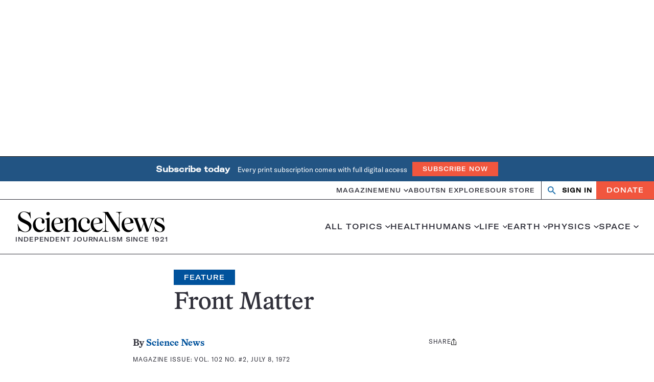

--- FILE ---
content_type: text/html; charset=utf-8
request_url: https://www.google.com/recaptcha/api2/aframe
body_size: 151
content:
<!DOCTYPE HTML><html><head><meta http-equiv="content-type" content="text/html; charset=UTF-8"></head><body><script nonce="Zag2wGnogkb5FmvJbeB98g">/** Anti-fraud and anti-abuse applications only. See google.com/recaptcha */ try{var clients={'sodar':'https://pagead2.googlesyndication.com/pagead/sodar?'};window.addEventListener("message",function(a){try{if(a.source===window.parent){var b=JSON.parse(a.data);var c=clients[b['id']];if(c){var d=document.createElement('img');d.src=c+b['params']+'&rc='+(localStorage.getItem("rc::a")?sessionStorage.getItem("rc::b"):"");window.document.body.appendChild(d);sessionStorage.setItem("rc::e",parseInt(sessionStorage.getItem("rc::e")||0)+1);localStorage.setItem("rc::h",'1769801943451');}}}catch(b){}});window.parent.postMessage("_grecaptcha_ready", "*");}catch(b){}</script></body></html>

--- FILE ---
content_type: text/plain;charset=UTF-8
request_url: https://c.pub.network/v2/c
body_size: -265
content:
6eefa0fc-54ef-466e-941c-044609229c9f

--- FILE ---
content_type: text/plain;charset=UTF-8
request_url: https://c.pub.network/v2/c
body_size: -113
content:
7576d7b5-f32d-45cd-8739-09dfc8c26a24